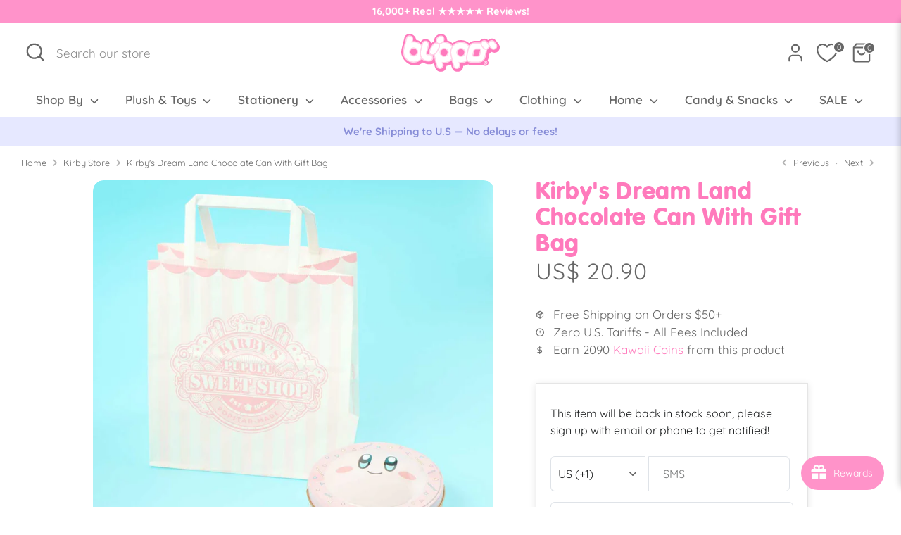

--- FILE ---
content_type: text/css
request_url: https://www.blippo.com/cdn/shop/t/18/assets/swatches.css?v=70065428340906862481760005795
body_size: -577
content:
[data-swatch="beige"]:not([data-swatch-native]) { --swatch-background-color:#e2d1be}[data-swatch="black"]:not([data-swatch-native]) { --swatch-background-color:#7f7f7f}[data-swatch="blue"]:not([data-swatch-native]) { --swatch-background-color:#7f8eff}[data-swatch="brown"]:not([data-swatch-native]) { --swatch-background-color:#d4ac80}[data-swatch="clear"]:not([data-swatch-native]) { --swatch-background-color:#ffffff}[data-swatch="dark brown"]:not([data-swatch-native]) { --swatch-background-color:#c0a27f}[data-swatch="gold"]:not([data-swatch-native]) { --swatch-background-color:#fbe77f}[data-swatch="gray"]:not([data-swatch-native]) { --swatch-background-color:#bfbfbf}[data-swatch="green"]:not([data-swatch-native]) { --swatch-background-color:#91ff7f}[data-swatch="light blue"]:not([data-swatch-native]) { --swatch-background-color:#bfc6ff}[data-swatch="light brown"]:not([data-swatch-native]) { --swatch-background-color:#e9d5bf}[data-swatch="light green"]:not([data-swatch-native]) { --swatch-background-color:#c8ffbf}[data-swatch="light pink"]:not([data-swatch-native]) { --swatch-background-color:#ffdcfa}[data-swatch="lilac"]:not([data-swatch-native]) { --swatch-background-color:#e1c9e1}[data-swatch="magenta"]:not([data-swatch-native]) { --swatch-background-color:#fb7ffb}[data-swatch="orange"]:not([data-swatch-native]) { --swatch-background-color:#ffcd7f}[data-swatch="pink"]:not([data-swatch-native]) { --swatch-background-color:#ffbaf6}[data-swatch="purple"]:not([data-swatch-native]) { --swatch-background-color:#cd8ff3}[data-swatch="red"]:not([data-swatch-native]) { --swatch-background-color:#ff7f7f}[data-swatch="rose"]:not([data-swatch-native]) { --swatch-background-color:#fb7fbd}[data-swatch="silver"]:not([data-swatch-native]) { --swatch-background-color:#eeeeee}[data-swatch="white"]:not([data-swatch-native]) { --swatch-background-color:#ffffff}[data-swatch="yellow"]:not([data-swatch-native]) { --swatch-background-color:#faff7f}


--- FILE ---
content_type: text/css
request_url: https://cdn.appmate.io/themecode/blippo-4553/main/custom.css?generation=1763090185857806
body_size: 129
content:
wishlist-link .wk-button{--icon-stroke: currentColor;--icon-size: 28px;--icon-stroke-width: 2.2px;gap:0;margin:0 9px 0 5px}wishlist-link .wk-button.wk-selected{--icon-fill: currentColor}wishlist-link .wk-counter{--size: 15px;position:absolute;top:-17px;right:-12px;box-sizing:content-box;font-size:11px;font-weight:500;line-height:1;text-align:center;letter-spacing:initial;border-radius:50%!important;background:#666;border:1.5px solid #ffffff;color:#fff}wishlist-button-block .wk-button,wishlist-button-block .wk-button:hover{color:#ff7abc;font-size:1rem;text-transform:none;letter-spacing:inherit;font-family:Karla,sans-serif;font-weight:400;font-style:normal}@media only screen and (max-width: 767.98px){wishlist-button-block .wk-button,wishlist-button-block .wk-button:hover{font-size:1rem}}wishlist-product-card .wk-image{border-radius:15px}wishlist-product-card .wk-cta-button,wishlist-product-card .wk-cta-button:hover,wishlist-product-card .wk-cta-button:disabled{border-radius:10px}wishlist-share .wk-button,wishlist-add-to-cart .wk-button,wishlist-clear .wk-button{--icon-size: 14px;--icon-stroke: currentColor;--icon-stroke-width: 1px;color:#ff7abc}wishlist-page .wk-callout-cta,wishlist-page .wk-callout-cta:visited,wishlist-page .wk-callout-cta:active,wishlist-page .wk-callout-cta:focus{border-radius:10px}


--- FILE ---
content_type: image/svg+xml
request_url: https://www.blippo.com/cdn/shop/files/Blippo-logo-1_280x.svg?v=1737012226
body_size: 2556
content:
<svg viewBox="0 0 534.91 206.76" xmlns="http://www.w3.org/2000/svg" id="Layer_1"><defs><style>.cls-1{fill:#fff;}.cls-2{fill:#ffd4e8;}.cls-3{fill:#fe7abd;}</style></defs><path d="M528.97,56.88s-4.32-6.17-5.18-7.29l-9.42-12.32c-4.45-5.82-10.88-9.69-18.1-10.91-1.57-.26-3.17-.4-4.77-.4-6.31,0-12.54,2.1-17.54,5.92-1.15.88-2.23,1.84-3.22,2.87-4.2-4.19-9.58-7.01-15.51-8.01-1.57-.26-3.17-.4-4.77-.4h0c-6.32,0-12.54,2.1-17.54,5.92-2.27,1.73-4.23,3.76-5.86,6.01-23.78,0-23.83,0-23.86,0-13.63,0-25.05,3.83-33.89,11.39-.43.37-.86.76-1.28,1.14-12.08-10.52-27.32-16.36-43.47-16.52h-.65s0,0,0,0h0c-17.45,0-33.41,6.74-45.42,17.75-8.03-7.37-17.86-12.82-28.76-15.62.02-2.62-.53-5.25-1.01-8C244.55,4.73,223.5.88,215.62.88c-.72,0-1.46.03-2.18.08-10.6.74-21.66,7.01-28.18,15.99-5.14,7.07-7.32,15.26-6.33,23.43-5.79,2.16-10.97,5.88-15.14,10.92-.38-.79-5.26-17.13-25.26-21.83-2.12-.5-4.28-.83-6.45-.88-.22,0-.43,0-.65,0-10.81,0-20.46,6.01-25.38,15.23-7.74-5.46-16.52-9.21-25.83-11-.6-7.14-2.32-12.64-8.09-19.27,0,0-7.95-9.18-19.99-12.67-2.26-.66-4.63-.86-6.97-.86-13.26,0-24.76,8.99-27.96,21.86L2.93,79.29c-1.94,6.36-2.93,12.97-2.93,19.65,0,16.52,6.45,31.29,15.91,43.39,11.29,14.46,21.95,20.56,29.55,24.09,8.59,3.99,18.16,6.22,28.24,6.22,17,0,32.54-6.34,44.41-16.77,8.92,6.62,20.06,10.12,33.27,10.41.58.01,1.16.02,1.75.02,2.98,0,6.11-.16,9.29-.49l.64-.07c5.53-.6,10.52-2.74,14.61-5.94l4.4,18.44c7.67,27.86,26.34,28.87,34.35,28.46,2.25-.11,4.5-.27,6.7-.79,7.49-1.79,13.83-6.38,17.87-12.94,3.33-5.41,4.75-11.64,4.14-17.86,8.93-.77,17.53-3.32,25.36-7.44l2.52,10.57c7.32,29.12,26.57,28.46,34.35,28.46,2.25,0,4.5-.27,6.7-.79,14.1-3.36,23.36-16.73,22-30.8,9.78-.84,19.14-3.82,27.55-8.65,6.38,4.13,14.62,6.22,24.64,6.22h34.54c8.19,0,15.56-1.36,22.04-4.05.31.43.65.85,1.01,1.25,2.85,3.15,6.98,4.95,11.33,4.95,8.58,0,15.97-6.7,16.83-15.25.44-4.35-.95-8.65-3.8-11.81-.54-.6-1.15-1.14-1.78-1.64,1.76-3.51,3.24-7.35,4.41-11.51.05-.15.1-.3.15-.45.11-.36.26-.85.42-1.41.26-.91.62-2.26.88-3.47l5.05-24.05c2.78-1,5.41-2.4,7.76-4.2,1.09-.83,2.09-1.75,3.04-2.7,3.34,2.22,7.11,3.76,11.15,4.44,1.57.26,3.17.4,4.77.4,6.32,0,12.54-2.1,17.54-5.93,5.09-3.89,8.65-9.21,10.32-15.38,2.35-8.73.56-17.85-4.93-25.02Z" class="cls-3"></path><path d="M516.96,54.8l-9.42-12.32c-3.12-4.08-7.63-6.8-12.7-7.66-1.1-.19-2.23-.28-3.35-.28h0c-4.43,0-8.8,1.48-12.31,4.16-3.68,2.82-6.23,6.73-7.33,11.16l-5.35-7c-3.12-4.08-7.63-6.8-12.7-7.66-1.1-.19-2.23-.28-3.35-.28h0c-4.43,0-8.8,1.48-12.31,4.16-2.71,2.07-4.81,4.74-6.17,7.77h-28.71c-11.64,0-21.2,3.14-28.43,9.33-2.38,2.04-4.51,4.43-6.38,7.15-.83-.96-1.68-1.91-2.58-2.83-11.01-11.22-25.7-17.49-41.38-17.64h-.55s-.01,0-.01,0h-.01c-18.24,0-34.62,8.44-45.43,21.61-1.12-1.37-2.3-2.69-3.55-3.97-11.01-11.22-25.7-17.49-41.38-17.64h-.55s-.01,0-.01,0h-.01c-.72,0-1.44.03-2.15.05,3.69-5.94,4.82-12.6,3.17-18.77-2.09-9.02-9.1-14.61-18.32-14.61-8.29,0-17.24,4.59-22.79,11.7-4.91,6.28-6.61,13.74-4.8,21,.42,1.68,1.01,3.24,1.76,4.67-9.21.35-17.69,5.89-22.81,15-.08.14-.49.75-.84,1.29l-.19.29c-13.03,19.8-17.69,31.85-15.58,40.3.63,2.52,1.78,4.79,3.31,6.75-.03,0-.06,0-.09,0-.72,0-1.45.04-2.17.12-2.34.26-4.2.39-5.71.39-3.89,0-4.62-.77-4.93-1.1-.46-.49-1.08-1.98-.11-6.48l10.39-41.09c1.32-5.24.53-10.68-2.24-15.32-2.77-4.64-7.18-7.93-12.42-9.25-1.62-.41-3.3-.62-4.97-.62-9.27,0-17.33,6.28-19.6,15.28l-1.6,6.34c-10.73-11.45-25.98-18.63-42.87-18.63-1.4,0-2.8.05-4.19.15l1.64-6.59c1.31-5.24.49-10.68-2.29-15.31-2.79-4.63-7.21-7.9-12.45-9.21-1.6-.4-3.25-.6-4.89-.6-9.31,0-17.38,6.31-19.62,15.35l-14.33,57.59c-1.75,5.63-2.63,11.48-2.63,17.4,0,32.41,26.37,58.79,58.79,58.79,17.54,0,33.3-7.73,44.08-19.95,8.45,9.02,20.33,13.61,35.37,13.61,2.68,0,5.48-.15,8.35-.44l.62-.07c5.39-.59,10.21-3.23,13.6-7.44,3.38-4.21,4.93-9.49,4.34-14.86-.43-4-2.02-7.6-4.38-10.53.27,0,.53.03.8.03,2.09,0,4.16-.3,6.16-.81.11.38.21.77.32,1.15l13.8,57.83c2.18,9.15,10.27,15.54,19.67,15.54,1.59,0,3.17-.19,4.71-.56,5.25-1.25,9.7-4.48,12.53-9.08,2.83-4.6,3.7-10.03,2.44-15.29l-1.58-6.6c1.39.11,2.79.18,4.19.19h.58c15.74,0,30.09-6.29,40.68-16.48l7.7,32.28c2.18,9.15,10.27,15.54,19.67,15.54,1.59,0,3.17-.19,4.71-.56,5.25-1.25,9.7-4.48,12.53-9.08,2.83-4.6,3.7-10.03,2.44-15.29l-1.58-6.6c1.39.11,2.79.18,4.19.19h.58c12.62,0,24.34-4.05,33.95-10.9,5.19,5.53,13.08,8.22,24.05,8.22h34.54c21.76,0,35.81-10.67,41.76-31.73.46-1.13.84-2.56,1.32-4.82l7.31-34.79c1.89-.7,3.69-1.66,5.29-2.89,3.57-2.73,6.07-6.46,7.24-10.8.03-.12.06-.24.09-.36l5.35,7c3.12,4.08,7.63,6.8,12.7,7.66,1.1.19,2.23.28,3.36.28,4.43,0,8.8-1.48,12.31-4.16,3.57-2.73,6.07-6.46,7.24-10.79,1.65-6.13.39-12.53-3.46-17.57ZM67.38,117.26c-10.1,0-18.32-8.22-18.32-18.32s8.22-18.32,18.32-18.32,18.32,8.22,18.32,18.32-8.22,18.32-18.32,18.32ZM232.99,119.98h-.22c-10.08-.1-18.22-8.4-18.12-18.5.1-10,8.31-18.14,18.31-18.14h.2c4.86.05,9.44,2,12.87,5.5,3.43,3.5,5.29,8.11,5.25,13-.1,10-8.3,18.13-18.3,18.14ZM323.93,119.98h-.22c-10.08-.1-18.22-8.4-18.12-18.5.1-10,8.31-18.14,18.31-18.14h.2c4.86.05,9.44,2,12.87,5.5,3.43,3.5,5.29,8.11,5.25,13-.1,10-8.3,18.13-18.3,18.14ZM427.64,91.01l-3.85,18.36-.5,1.83c-1.54,5.66-4.11,7.67-9.82,7.67h-18.01c-1.95,0-2.94-.24-3.35-.39-.1-.52-.2-1.86.38-4.61l3.93-18.72c1.6-7.64,4.94-9.13,10.17-9.13h18.08c1.95,0,2.94.24,3.35.39.1.52.2,1.86-.38,4.61Z" class="cls-2"></path><path d="M458.78,153.49h-2.98c-1,0-1.26.5-1.32,1.1l-.82,8.12c-.08.84.14,1.26,1.06,1.26s1.24-.53,1.31-1.26l.31-3.1h.79l1.35,3.1c.28.63.48,1.26,1.32,1.26s1.27-.34,1.33-.92c.02-.16-.02-.34-.1-.55l-1.56-3.05c1.69-.08,2.74-1.02,2.92-2.89.25-2.44-1.48-3.08-3.61-3.08ZM460.03,156.56c-.1.95-.64,1.16-1.51,1.16h-1.97l.24-2.34h1.97c.87,0,1.37.24,1.28,1.18Z" class="cls-1"></path><path d="M458.96,148.89c-5.34,0-10.13,4.34-10.67,9.67-.54,5.34,3.37,9.67,8.71,9.67s10.13-4.34,10.67-9.67c.54-5.34-3.37-9.67-8.71-9.67ZM465.3,158.56c-.41,4.05-4,7.31-8.06,7.31s-6.99-3.26-6.58-7.31c.41-4.05,4-7.31,8.06-7.31s6.99,3.26,6.58,7.31Z" class="cls-1"></path><path d="M153.61,116.94c-.49,0-.99.03-1.5.08-2.53.28-4.62.42-6.39.42-4.67,0-7.54-.93-9.6-3.12-3.56-3.78-2.18-10.04-1.68-12.34l10.41-41.19c.9-3.58.36-7.29-1.53-10.47-1.89-3.17-4.9-5.41-8.48-6.32-1.11-.28-2.26-.43-3.4-.43-6.33,0-11.83,4.29-13.39,10.44l-10.47,41.43c-.55,2.26-5.02,22.53,7.76,37.1,7.23,8.24,17.82,12.42,31.47,12.42,2.46,0,5.05-.14,7.7-.41l.6-.06c3.67-.4,6.96-2.21,9.27-5.08,2.31-2.88,3.36-6.48,2.96-10.15-.76-7.02-6.67-12.32-13.74-12.32Z" class="cls-1"></path><path d="M352.78,119.31l7.54-35.91c1.11-5.27,2.68-10,4.7-14.16-1.16-1.47-2.4-2.89-3.73-4.24-9.81-10-22.9-15.58-36.86-15.72h-.52c-28.59,0-52.08,23.26-52.36,51.86-.05,5.34.7,10.62,2.22,15.59l13.84,58.02c1.49,6.25,7.01,10.61,13.43,10.61,1.08,0,2.16-.13,3.22-.38,3.59-.86,6.63-3.06,8.57-6.2,1.93-3.14,2.53-6.85,1.67-10.44l-3.82-16.02c4.15,1.09,8.42,1.66,12.74,1.7,0,0,.52,0,.52,0,11.26,0,21.71-3.62,30.28-9.74-3.16-6.29-3.62-14.53-1.42-24.99ZM323.91,126.39h-.24c-13.64-.14-24.62-11.34-24.49-24.98.13-13.5,11.22-24.49,24.73-24.49h.25c6.6.07,12.78,2.7,17.41,7.42,4.63,4.72,7.15,10.96,7.08,17.55-.13,13.51-11.23,24.49-24.73,24.49Z" class="cls-1"></path><path d="M502.45,46.38c-2.13-2.79-5.21-4.65-8.67-5.23-.76-.13-1.52-.19-2.29-.19-3.02,0-5.99.99-8.41,2.84-2.93,2.24-4.81,5.49-5.3,9.15-.49,3.66.48,7.29,2.72,10.22l9.42,12.32c2.13,2.79,5.21,4.65,8.67,5.23.76.13,1.53.19,2.29.19,3.02,0,5.99-.99,8.41-2.84,2.44-1.86,4.15-4.41,4.95-7.37,1.13-4.19.27-8.56-2.36-12l-9.42-12.32Z" class="cls-1"></path><path d="M461.4,46.77c-2.13-2.79-5.21-4.65-8.67-5.23-.76-.13-1.52-.19-2.29-.19-3.02,0-5.99.99-8.41,2.84-2.93,2.24-4.82,5.49-5.3,9.15-.49,3.66.48,7.29,2.72,10.22l9.42,12.32c2.13,2.79,5.21,4.65,8.67,5.23.76.13,1.53.19,2.29.19,3.02,0,5.99-.99,8.41-2.84,2.44-1.86,4.15-4.41,4.95-7.37,1.13-4.19.27-8.56-2.36-12l-9.42-12.32Z" class="cls-1"></path><path d="M456.48,87.42c-5.07-.86-9.58-3.58-12.7-7.66l-9.42-12.32c-3.12-4.08-4.53-9.09-4.05-14.18h-27.05c-20.23,0-32.22,10.29-36.66,31.45l-7.54,35.91c-2.28,10.85-1.39,18.59,2.73,23.66,3.86,4.76,10.45,7.07,20.14,7.07h34.54c18.93,0,30.6-8.98,35.69-27.44.35-.75.68-1.98,1.1-4.01l6.76-32.21c-.07,0-.13,0-.19,0-1.12,0-2.25-.09-3.36-.28ZM433.92,92.33l-3.89,18.54-.55,2.01c-2.3,8.46-7.39,12.4-16.01,12.4h-18.01c-4.18,0-6.92-.88-8.38-2.68-1.59-1.96-1.88-5.25-.87-10.05l3.93-18.72c2.04-9.71,7.26-14.23,16.44-14.23h18.08c4.18,0,6.92.87,8.38,2.68,1.6,1.96,1.88,5.25.87,10.05Z" class="cls-1"></path><path d="M206.95,50.46h0c2.49,0,5.12-.57,7.58-1.64,8.46-3.49,15.91-13.35,13.23-23.11-1.4-6.2-5.81-9.75-12.1-9.75s-13.42,3.71-17.73,9.23c-3.66,4.69-4.95,10.19-3.63,15.5,1.53,6.12,6.26,9.78,12.66,9.78Z" class="cls-1"></path><path d="M199.06,80.94c.99-2.01,1.84-3.74,2.48-4.87,3.44-6.11,3.89-11.94,1.27-16.42-2.33-3.99-6.85-6.37-12.08-6.37-7.22,0-14,4.4-18.15,11.76-.17.31-.62.99-1.27,1.96-7.32,11.12-16.8,26.86-14.71,35.22,1.43,5.73,6.74,9.43,13.53,9.43,2.45,0,4.88-.49,7.04-1.43,9.45-4.1,17.23-19.87,21.88-29.29Z" class="cls-1"></path><path d="M265.13,101.08c.11-11.48,3.57-22.19,9.42-31.22-1.3-1.69-2.69-3.32-4.2-4.86-9.81-10-22.9-15.58-36.86-15.72h-.52c-2.79,0-5.53.23-8.21.65-2.34,2-4.97,3.64-7.72,4.79-2.73,1.18-5.62,1.88-8.46,2.08,3.57,6.45,3.07,14.39-1.44,22.4-.54.96-1.38,2.66-2.27,4.46l-.05.1c-6.26,12.7-13.15,25.42-22.55,31.01.17.65.35,1.3.55,1.95l13.84,58.02c1.49,6.25,7.01,10.61,13.43,10.61,1.08,0,2.16-.13,3.22-.38,3.59-.86,6.63-3.06,8.57-6.2,1.93-3.14,2.53-6.85,1.67-10.44l-3.82-16.02c4.15,1.09,8.42,1.66,12.74,1.7,0,0,.52,0,.52,0,15.4,0,29.31-6.76,38.92-17.45l-4.34-18.17c-1.67-5.57-2.49-11.4-2.44-17.32ZM232.97,126.39h-.24c-13.64-.14-24.62-11.34-24.49-24.98.13-13.5,11.22-24.49,24.73-24.49h.25c6.6.07,12.78,2.7,17.41,7.42,4.63,4.72,7.15,10.96,7.08,17.55-.13,13.51-11.23,24.49-24.73,24.49Z" class="cls-1"></path><path d="M101.38,93.87l6.96-27.52c-9.6-12.05-24.39-19.79-40.96-19.79-4.32,0-8.59.53-12.75,1.58l3.98-15.98c.89-3.58.34-7.3-1.57-10.46-1.9-3.16-4.92-5.4-8.5-6.29-1.1-.27-2.22-.41-3.35-.41-6.35,0-11.86,4.31-13.4,10.48l-14.38,57.78c-1.59,5.06-2.4,10.34-2.4,15.67,0,28.88,23.49,52.37,52.37,52.37,16.04,0,30.4-7.25,40.02-18.64-11-16.43-6.61-36.36-6.02-38.8ZM67.38,123.67c-13.64,0-24.73-11.1-24.73-24.73s11.1-24.73,24.73-24.73,24.73,11.1,24.73,24.73-11.1,24.73-24.73,24.73Z" class="cls-1"></path></svg>